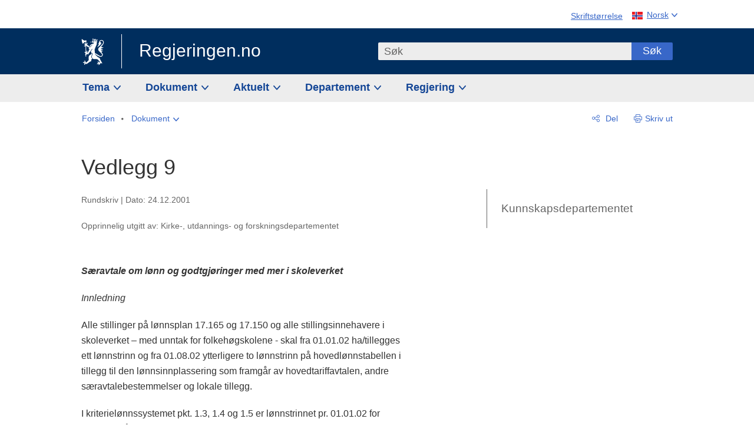

--- FILE ---
content_type: text/html; charset=utf-8
request_url: https://www.regjeringen.no/no/dokumenter/vedlegg-9/id108978/
body_size: 18600
content:
<!DOCTYPE html>




<html class="no-js" lang="nb">
<head>
    

<meta charset="utf-8">
<meta http-equiv="X-UA-Compatible" content="IE=edge">
<meta name="viewport" content="width=device-width, initial-scale=1.0">

<meta name="consent.ver" content="20250221">
<meta name="consent.cookie.name" content="_consent">



    <title>Vedlegg 9 - regjeringen.no</title>

<link rel="stylesheet" href="/dist-web/css/main.css?v=202601141_142425" type="text/css">

    <link href="/dist-web/css/longdoc.css?v=202601141_142425" rel="stylesheet" type="text/css">


<script>
!function(T,l,y){var S=T.location,k="script",D="instrumentationKey",C="ingestionendpoint",I="disableExceptionTracking",E="ai.device.",b="toLowerCase",w="crossOrigin",N="POST",e="appInsightsSDK",t=y.name||"appInsights";(y.name||T[e])&&(T[e]=t);var n=T[t]||function(d){var g=!1,f=!1,m={initialize:!0,queue:[],sv:"5",version:2,config:d};function v(e,t){var n={},a="Browser";return n[E+"id"]=a[b](),n[E+"type"]=a,n["ai.operation.name"]=S&&S.pathname||"_unknown_",n["ai.internal.sdkVersion"]="javascript:snippet_"+(m.sv||m.version),{time:function(){var e=new Date;function t(e){var t=""+e;return 1===t.length&&(t="0"+t),t}return e.getUTCFullYear()+"-"+t(1+e.getUTCMonth())+"-"+t(e.getUTCDate())+"T"+t(e.getUTCHours())+":"+t(e.getUTCMinutes())+":"+t(e.getUTCSeconds())+"."+((e.getUTCMilliseconds()/1e3).toFixed(3)+"").slice(2,5)+"Z"}(),iKey:e,name:"Microsoft.ApplicationInsights."+e.replace(/-/g,"")+"."+t,sampleRate:100,tags:n,data:{baseData:{ver:2}}}}var h=d.url||y.src;if(h){function a(e){var t,n,a,i,r,o,s,c,u,p,l;g=!0,m.queue=[],f||(f=!0,t=h,s=function(){var e={},t=d.connectionString;if(t)for(var n=t.split(";"),a=0;a<n.length;a++){var i=n[a].split("=");2===i.length&&(e[i[0][b]()]=i[1])}if(!e[C]){var r=e.endpointsuffix,o=r?e.location:null;e[C]="https://"+(o?o+".":"")+"dc."+(r||"services.visualstudio.com")}return e}(),c=s[D]||d[D]||"",u=s[C],p=u?u+"/v2/track":d.endpointUrl,(l=[]).push((n="SDK LOAD Failure: Failed to load Application Insights SDK script (See stack for details)",a=t,i=p,(o=(r=v(c,"Exception")).data).baseType="ExceptionData",o.baseData.exceptions=[{typeName:"SDKLoadFailed",message:n.replace(/\./g,"-"),hasFullStack:!1,stack:n+"\nSnippet failed to load ["+a+"] -- Telemetry is disabled\nHelp Link: https://go.microsoft.com/fwlink/?linkid=2128109\nHost: "+(S&&S.pathname||"_unknown_")+"\nEndpoint: "+i,parsedStack:[]}],r)),l.push(function(e,t,n,a){var i=v(c,"Message"),r=i.data;r.baseType="MessageData";var o=r.baseData;return o.message='AI (Internal): 99 message:"'+("SDK LOAD Failure: Failed to load Application Insights SDK script (See stack for details) ("+n+")").replace(/\"/g,"")+'"',o.properties={endpoint:a},i}(0,0,t,p)),function(e,t){if(JSON){var n=T.fetch;if(n&&!y.useXhr)n(t,{method:N,body:JSON.stringify(e),mode:"cors"});else if(XMLHttpRequest){var a=new XMLHttpRequest;a.open(N,t),a.setRequestHeader("Content-type","application/json"),a.send(JSON.stringify(e))}}}(l,p))}function i(e,t){f||setTimeout(function(){!t&&m.core||a()},500)}var e=function(){var n=l.createElement(k);n.src=h;var e=y[w];return!e&&""!==e||"undefined"==n[w]||(n[w]=e),n.onload=i,n.onerror=a,n.onreadystatechange=function(e,t){"loaded"!==n.readyState&&"complete"!==n.readyState||i(0,t)},n}();y.ld<0?l.getElementsByTagName("head")[0].appendChild(e):setTimeout(function(){l.getElementsByTagName(k)[0].parentNode.appendChild(e)},y.ld||0)}try{m.cookie=l.cookie}catch(p){}function t(e){for(;e.length;)!function(t){m[t]=function(){var e=arguments;g||m.queue.push(function(){m[t].apply(m,e)})}}(e.pop())}var n="track",r="TrackPage",o="TrackEvent";t([n+"Event",n+"PageView",n+"Exception",n+"Trace",n+"DependencyData",n+"Metric",n+"PageViewPerformance","start"+r,"stop"+r,"start"+o,"stop"+o,"addTelemetryInitializer","setAuthenticatedUserContext","clearAuthenticatedUserContext","flush"]),m.SeverityLevel={Verbose:0,Information:1,Warning:2,Error:3,Critical:4};var s=(d.extensionConfig||{}).ApplicationInsightsAnalytics||{};if(!0!==d[I]&&!0!==s[I]){var c="onerror";t(["_"+c]);var u=T[c];T[c]=function(e,t,n,a,i){var r=u&&u(e,t,n,a,i);return!0!==r&&m["_"+c]({message:e,url:t,lineNumber:n,columnNumber:a,error:i}),r},d.autoExceptionInstrumented=!0}return m}(y.cfg);function a(){y.onInit&&y.onInit(n)}(T[t]=n).queue&&0===n.queue.length?(n.queue.push(a),n.trackPageView({})):a()}(window,document,{src: "https://js.monitor.azure.com/scripts/b/ai.2.gbl.min.js", crossOrigin: "anonymous", cfg: {instrumentationKey: '22fc96c4-8166-44e3-86f0-bee17cf5ef69', disableCookiesUsage: false }});
</script>











    


<meta name="title" content="Vedlegg 9">

<meta name="description" content="
S&#230;ravtale om l&#248;nn og godtgj&#248;ringer med mer i skoleverketInnledningAlle stillinger p&#229; l&#248;nnsplan 17.165
og 17.150 og alle stillingsinnehavere i skoleverket – med unntak
for folkeh&#248;gskolene - skal fra 01.01.02 ha/tillegges ett l&#248;nnstrinn
og fra 01.08....">


<meta name="DC.Title" content="Vedlegg 9">


<meta name="DC.Creator" content="Kirke-, utdannings- og forskningsdepartementet ">


<meta name="DC.Description" content="
S&#230;ravtale om l&#248;nn og godtgj&#248;ringer med mer i skoleverketInnledningAlle stillinger p&#229; l&#248;nnsplan 17.165
og 17.150 og alle stillingsinnehavere i skoleverket – med unntak
for folkeh&#248;gskolene - skal fra 01.01.02 ha/tillegges ett l&#248;nnstrinn
og fra 01.08....">


<meta name="DC.Date" content="2001-12-24">
<meta name="DC.Type.Status" content="Gyldig">

<meta name="DC.Type" content="Rundskriv">

<meta name="DC.Format" content="text/html">

<meta name="DC.Source" content="014081-990311">

<meta name="DC.Identifier.URL" content="/no/dokumenter/vedlegg-9/id108978/">

<meta name="DC.Identifier.Key" content="014081-990311">

<meta name="DC.Language" content="nb-NO">

<meta name="DC.Publisher" content="regjeringen.no">

<meta name="author" content="Kirke-, utdannings- og forskningsdepartementet ">

<meta name="authorshortname" content="kuf">

<meta name="ownerid" content="586">

<meta name="last-modified" content="Mon, 25 Apr 2016 19:19:12 GMT">
<meta name="revised" content="Mon, 25 Apr 2016 19:19:12 GMT">

    
<meta property="og:site_name" content="Regjeringen.no">
<meta property="og:title" content="Vedlegg 9"> 
<meta property="og:description" content="&#xA;S&#xE6;ravtale om l&#xF8;nn og godtgj&#xF8;ringer med mer i skoleverketInnledningAlle stillinger p&#xE5; l&#xF8;nnsplan 17.165&#xD;&#xA;og 17.150 og alle stillingsinnehavere i skoleverket &#x2013; med unntak&#xD;&#xA;for folkeh&#xF8;gskolene - skal fra 01.01.02 ha/tillegges ett l&#xF8;nnstrinn&#xD;&#xA;og fra 01.08....">
<meta property="og:type" content="website">
<meta property="og:image" content="https://www.regjeringen.no/dist-web/img/regjeringen_opengraph_image1200x630.jpg">

<meta property="og:image:width" content="1200">
<meta property="og:image:height" content="630">
<meta name="twitter:card" content="summary_large_image">
<meta name="twitter:title" content="Vedlegg 9">
<meta name="twitter:description" content="&#xA;S&#xE6;ravtale om l&#xF8;nn og godtgj&#xF8;ringer med mer i skoleverketInnledningAlle stillinger p&#xE5; l&#xF8;nnsplan 17.165&#xD;&#xA;og 17.150 og alle stillingsinnehavere i skoleverket &#x2013; med unntak&#xD;&#xA;for folkeh&#xF8;gskolene - skal fra 01.01.02 ha/tillegges ett l&#xF8;nnstrinn&#xD;&#xA;og fra 01.08....">
<meta name="twitter:image" content="https://www.regjeringen.no/dist-web/img/twitter_1600x900_fallback_no.jpg">

<meta property="og:url" content="https://www.regjeringen.no/no/dokumenter/vedlegg-9/id108978/">
    <link rel="apple-touch-icon" sizes="57x57" href="/dist-web/ico/apple-touch-icon-57x57.png">
<link rel="apple-touch-icon" sizes="114x114" href="/dist-web/ico/apple-touch-icon-114x114.png">
<link rel="apple-touch-icon" sizes="72x72" href="/dist-web/ico/apple-touch-icon-72x72.png">
<link rel="apple-touch-icon" sizes="144x144" href="/dist-web/ico/apple-touch-icon-144x144.png">
<link rel="apple-touch-icon" sizes="60x60" href="/dist-web/ico/apple-touch-icon-60x60.png">
<link rel="apple-touch-icon" sizes="120x120" href="/dist-web/ico/apple-touch-icon-120x120.png">
<link rel="apple-touch-icon" sizes="76x76" href="/dist-web/ico/apple-touch-icon-76x76.png">
<link rel="apple-touch-icon" sizes="152x152" href="/dist-web/ico/apple-touch-icon-152x152.png">
<link rel="apple-touch-icon" sizes="180x180" href="/dist-web/ico/apple-touch-icon-180x180.png">
<meta name="apple-mobile-web-app-title" content="Regjeringen.no">
<link rel="icon" type="image/png" href="/dist-web/ico/favicon-192x192.png" sizes="192x192">
<link rel="icon" type="image/png" href="/dist-web/ico/favicon-160x160.png" sizes="160x160">
<link rel="icon" type="image/png" href="/dist-web/ico/favicon-96x96.png" sizes="96x96">
<link rel="icon" type="image/png" href="/dist-web/ico/favicon-16x16.png" sizes="16x16">
<link rel="icon" type="image/x-icon" href="/dist-web/ico/favicon.ico">
<link rel="icon" type="image/png" href="/dist-web/ico/favicon-32x32.png" sizes="32x32">
<meta name="msapplication-TileColor" content="#002e5e">
<meta name="msapplication-TileImage" content="/dist-web/ico/mstile-144x144.png">
<meta name="application-name" content="Regjeringen.no">
    
<link rel="alternate" hreflang="nb" href="https://www.regjeringen.no/no/dokumenter/vedlegg-9/id108978/">

<!-- Matomo Tag Manager -->
<script>
    var _mtm = window._mtm = window._mtm || [];
    _mtm.push({ 'mtm.startTime': (new Date().getTime()), 'event': 'mtm.Start' });
    var d = document, g = d.createElement('script'), s = d.getElementsByTagName('script')[0];
    g.async = true; g.src = 'https://cdn.matomo.cloud/regjeringen.matomo.cloud/container_G8N8bAjb.js'; s.parentNode.insertBefore(g, s);
</script>
<!-- End Matomo Tag Manager -->    
    

<script nonce="kEWJp7I7dVNRYRUWKXbllA==">
    window.translations = {
        langCloseButton: 'Lukk',
        langLinkDownloadImage: 'Last ned bilde',
        langTruncateTitle: 'Vis hele tittelen',
        langZoomImage: 'Forstørr bilde',
        langShowFullTable: 'Vis tabellen i full bredde',
        langZoomImageOverlay: 'Forstørr bilde',
        langShowFullTableOverlay: 'Vis tabellen i full bredde'
    };
</script>

    
<script type="application/ld+json">{"@context":"https://schema.org","@type":"WebPage","@id":"https://www.regjeringen.no/id108978/#webpage","isPartOf":"https://www.regjeringen.no/#website","name":"Vedlegg 9","url":"https://www.regjeringen.no/no/dokumenter/vedlegg-9/id108978/","inLanguage":"nb","breadcrumb":{"@type":"BreadcrumbList","itemListElement":[{"@type":"ListItem","position":1,"name":"Forsiden","item":"https://www.regjeringen.no/no/id4/"},{"@type":"ListItem","position":2,"name":"Dokument","item":"https://www.regjeringen.no/no/dokument/id2000006/"},{"@type":"ListItem","position":3,"name":"Vedlegg 9","item":"https://www.regjeringen.no/no/dokumenter/vedlegg-9/id108978/"}]}}</script>
</head>

<body class="page-article ">



<div id="cb_wrapper-std" class="cookie_banner_wrapper not-selectable" data-nosnippet>
    <div id="std-elm" class="hidden">
        <div id="cookieApiData"></div>
    </div>
</div>

<div id="cb_wrapper-dec" class="cookie_banner_wrapper not-selectable" data-nosnippet>
    <div id="dec-elm" style="display: none;">
        <div id="cookieDeclarationApiData"></div>
    </div>
</div>

<div 
    id="cookiebannerInfo" 
    class="cookiebannerInfo" 
    data-consentname="_consent" 
    data-svarbaseurl="https://svar.regjeringen.no" 
    data-bannertitle="Regjeringen.no" 
    data-apilanguage ="no" 
    data-bannerversion = "20250221"
    data-nosnippet>
</div>

        <a id="top-of-page" tabindex="-1"></a>

    <a href="#mainContent" class="skipLink">
        Til hovedinnhold
    </a>

    <noscript>
        <p class="enable-js">Aktiver Javascript i din nettleser for en bedre opplevelse på regjeringen.no</p>
    </noscript>
    

    


    

<header class="pageHeader ">
    <div class="hygieneMenuWrapper">
        
<span data-hygiene-menu-large-sceen-anchor></span>
<nav class="hygieneMenu" aria-label='Globale verktøy' data-hygiene-menu>
    <ul>
        <li class="fontsize">
            <button type="button" id="fontsize_note_label" aria-controls="fontsize_note" aria-expanded="false" data-fontsize-btn>Skriftstørrelse</button>

            <div tabindex="-1" id="fontsize_note" data-fontsize-note>
                <p>For å endre tekststørrelsen, hold Ctrl-tasten nede (Cmd-tasten på Mac) og trykk på + for å forstørre eller - for å forminske.</p>
            </div>
        </li>
        <li class="language" data-nav="lang_selector">

            <button type="button"
                    id="languageSelectorTrigger"
                    lang="no"
                    data-toggle-language-selector=""
                    aria-expanded="false"
                    aria-controls="languageSelector"
                    class="language-selector-trigger flag nor">
                <span>Norsk</span>
            </button>

            <ul id="languageSelector"
                class="custom-language-selector"
                tabindex="-1"
                aria-labelledby="languageSelectorTrigger"
                data-language-selector="">

                        <li class="disabled first-in-group">
                            <span class="flag eng" lang="en-GB">
                                Page not available in English
                            </span>
                        </li>
	        <li>
                <a href="/en/id4/"
                   class="flag eng" lang="en-GB">
                    English home page
                </a>
            </li>
                        <li class="disabled first-in-group">
                            <span class="flag sme" lang="se-NO">
                                Siidu ii g&#xE1;vdno s&#xE1;megillii
                            </span>
                        </li>
	        <li class="last-in-group">
                <a href="/se/id4/"
                   class="flag sme" lang="se-NO">
                    S&#xE1;megiel &#xE1;lgosiidui
                </a>
            </li>
            </ul>
        </li>
    </ul>
</nav>



    </div>

    <div class="pageHeaderUpper">
        <div class="logoWrapper">
            

<div class="logo">
    <span>
        <a href="/no/id4/">
            Regjeringen.no<span></span>
        </a>
    </span>
</div>


            
            <button type="button" class="menuToggler" data-toggle-menu aria-expanded="false">
                Meny
            </button>

            <button type="button" class="searchToggler" data-toggle-search aria-expanded="false">
                Søk
            </button>
        </div>
    </div>

    <div class="mobileMenuContainer">
        <div class="mobileMenuWrapper">
            <div class="mobileMenuWrapperInner">
                

<div class="topNavigationSearch">
<form action="/no/sok/id86008/" autocomplete="off" id="topNavigationSearchForm" method="get">        <div class="topNavigationSearchWrap">
            <label for="quickSearch" class="visuallyhidden">
                Søk
            </label>
            <input type="text" 
                   name="term" 
                   placeholder="S&#xF8;k"
                   class="quickSearch autocomplete"
                   id="quickSearch"
                   role="combobox"
                   data-form-id="topNavigationSearchForm"
                   data-search-suggest="1"
                   data-autocomplete-source="/no/api/autosuggestapi/search/?q="
                   data-autocomplete-enabled="true"
                   aria-expanded="false"
                   aria-owns="topnav-search-suggest"
                   aria-autocomplete="list"
                   autocomplete="off"
                   enterkeyhint="search"
                   >
            <div class="search-suggest is-hidden" data-search-suggest-results="1" id="topnav-search-suggest">
                <p class="legend">Utvalgte hurtiglenker</p>
                <ul class="search-suggest-list" data-search-suggest-list></ul>
            </div>
            <button type="submit" class="searchSubmit">
                Søk
            </button>
        </div>
</form></div>


            </div>
            <span data-hygiene-menu-small-sceen-anchor></span>
            

    <nav class="megaMenu" aria-label="Hovedmeny">
        <ul>
                <li class="megaMenuItem">
                    <a href="/no/tema/id208/"
                       class="primaryMenuItem  hasDropdown"
                       id="megamenupanel_0_label"
                       role="button"
                       aria-controls="megamenupanel_0">
                        Tema
                    </a>


<div class="megamenupanel_listing" id="megamenupanel_0" tabindex="-1" data-megamenu-target>
    <div class="megamenuInner" data-nav="megamenu">
        <div class="border-frame">
            <p class="toSection"><a href="/no/tema/id208/">Finn tema</a></p>
            <div class="section">
                
                    <ul class="columnize">
                            <li>
                                <a href="/no/tema/arbeidsliv/id210/">Arbeidsliv</a>
                            </li>
                            <li>
                                <a href="/no/tema/fns-barekraftsmal/id2590133/">B&#xE6;rekraftsm&#xE5;lene</a>
                            </li>
                            <li>
                                <a href="/no/tema/energi/id212/">Energi</a>
                            </li>
                            <li>
                                <a href="/no/tema/europapolitikk/id1151/">Europa</a>
                            </li>
                            <li>
                                <a href="/no/tema/familie-og-barn/id213/">Familie og barn</a>
                            </li>
                            <li>
                                <a href="/no/tema/forbruker/id214/">Forbruker</a>
                            </li>
                            <li>
                                <a href="/no/tema/forskning/id1427/">Forskning</a>
                            </li>
                            <li>
                                <a href="/no/tema/forsvar/id215/">Forsvar</a>
                            </li>
                            <li>
                                <a href="/no/tema/hav/id2603523/">Hav</a>
                            </li>
                            <li>
                                <a href="/no/tema/helse-og-omsorg/id917/">Helse og omsorg</a>
                            </li>
                            <li>
                                <a href="/no/tema/innvandring-og-integrering/id918/">Innvandring og integrering</a>
                            </li>
                            <li>
                                <a href="/no/tema/klima-og-miljo/id925/">Klima og milj&#xF8;</a>
                            </li>
                            <li>
                                <a href="/no/tema/kommuner-og-regioner/id921/">Kommuner og regioner</a>
                            </li>
                            <li>
                                <a href="/no/tema/kultur-idrett-og-frivillighet/id920/">Kultur, idrett og frivillighet</a>
                            </li>
                            <li>
                                <a href="/no/tema/likestilling-og-mangfold/id922/">Likestilling og mangfold</a>
                            </li>
                            <li>
                                <a href="/no/tema/lov-og-rett/id923/">Lov og rett</a>
                            </li>
                            <li>
                                <a href="/no/tema/mat-fiske-og-landbruk/id924/">Mat, fiske og landbruk</a>
                            </li>
                            <li>
                                <a href="/no/tema/nordomradene/id1154/">Nordomr&#xE5;dene</a>
                            </li>
                            <li>
                                <a href="/no/tema/naringsliv/id926/">N&#xE6;ringsliv</a>
                            </li>
                            <li>
                                <a href="/no/tema/pensjon-trygd-og-sosiale-tjenester/id942/">Pensjon, trygd og sosiale tjenester</a>
                            </li>
                            <li>
                                <a href="/no/tema/plan-bygg-og-eiendom/id211/">Plan, bygg og eiendom</a>
                            </li>
                            <li>
                                <a href="/no/tema/samfunnssikkerhet-og-beredskap/id1120/">Samfunnssikkerhet og beredskap</a>
                            </li>
                            <li>
                                <a href="/no/tema/statlig-forvaltning/id927/">Statlig forvaltning</a>
                            </li>
                            <li>
                                <a href="/no/tema/svalbard-og-polaromradene/id1324/">Svalbard og polaromr&#xE5;dene</a>
                            </li>
                            <li>
                                <a href="/no/tema/transport-og-kommunikasjon/id928/">Transport og kommunikasjon</a>
                            </li>
                            <li>
                                <a href="/no/tema/tro-og-livssyn/id1147/">Tro og livssyn</a>
                            </li>
                            <li>
                                <a href="/no/tema/ukraina/id2905202/">Ukraina</a>
                            </li>
                            <li>
                                <a href="/no/tema/urfolk-og-minoriteter/id929/">Urfolk og minoriteter</a>
                            </li>
                            <li>
                                <a href="/no/tema/utdanning/id930/">Utdanning</a>
                            </li>
                            <li>
                                <a href="/no/tema/utenrikssaker/id919/">Utenrikssaker</a>
                            </li>
                            <li>
                                <a href="/no/tema/valg-og-demokrati/id537969/">Valg og demokrati</a>
                            </li>
                            <li>
                                <a href="/no/tema/ytringsfrihet/id3063988/">Ytringsfrihet</a>
                            </li>
                            <li>
                                <a href="/no/tema/okonomi-og-budsjett/id931/">&#xD8;konomi og budsjett</a>
                            </li>
                    </ul>
            </div>
           
            <button type="button" class="closeButton" data-close-megamenu><span class="visuallyhidden">Lukk meny</span></button>
        </div>
    </div>
</div>                </li>
                <li class="megaMenuItem">
                    <a href="/no/dokument/id2000006/"
                       class="primaryMenuItem  hasDropdown"
                       id="megamenupanel_1_label"
                       role="button"
                       aria-controls="megamenupanel_1">
                        Dokument
                    </a>


<div class="megamenupanel_listing" id="megamenupanel_1" tabindex="-1" data-megamenu-target>
    <div class="megamenuInner" data-nav="megamenu">
        <div class="border-frame">
            <p class="toSection"><a href="/no/dokument/id2000006/">Finn dokument</a></p>
            <div class="section">
                
<div class="section">

<ul>
<li><a href="/no/statsbudsjett/2026/id3118616/">Statsbudsjettet 2026</a>

</li>


<li><a href="/no/dokument/hoyringar/id1763/">Høyringar</a></li>
<li><a href="/no/dokument/innspel/id3015054/">Innspel</a></li>
<li><a href="/no/dokument/prop/id1753/">Proposisjonar til Stortinget</a></li>
<li><a href="/no/dokument/meldst/id1754/">Meldingar til Stortinget</a></li>
<li><a href="/no/dokument/nou-ar/id1767/">NOU-ar</a></li>
</ul>

<ul>
<li><a href="/no/dokument/veiledninger_brosjyrer/id438822/">Veiledninger og brosjyrer</a></li>
<li><a href="/no/dokument/rapporter_planer/id438817/">Rapportar, planar og strategiar</a></li>
<li><a href="/no/dokument/tildelingsbrev/id2357472/">Tildelingsbrev, instruksar og årsrapportar</a></li>
<li><a href="/no/dokument/brev/id1777/">Brev</a></li>

</ul>

<ul>
<li><a href="/no/dokument/lover_regler/id438754/">Lover og regler</a>
<ul>
<li><a href="/no/dokument/lover_regler/lover/id438755/">Lover</a></li>
<li><a href="/no/dokument/lover_regler/forskrifter/id1758/">Forskrifter</a></li>
<li><a href="/no/dokument/kongelig-resolusjon/id2076044/">Kongelige resolusjoner</a></li>
<li><a href="/no/dokument/lover_regler/retningslinjer/id1759/" >Retningslinjer og juridiske veiledninger</a></li>
<li><a href="/no/dokument/lover_regler/tolkningsuttalelser/id441575/">Tolkningsuttalelser</a></li>
<li><a href="/no/dokument/lover_regler/reglement/id1761/">Reglement</a></li>
<li><a href="/no/dokument/rundskriv/id1762/">Rundskriv</a></li>
</ul>
</li>
</ul>

</div>
            </div>
           
            <button type="button" class="closeButton" data-close-megamenu><span class="visuallyhidden">Lukk meny</span></button>
        </div>
            <div class="megamenu-extra-links">
                <a href="/no/dokument/bestilling-av-publikasjoner/id439327/">Bestilling av trykte publikasjoner</a>
            </div>
    </div>
</div>                </li>
                <li class="megaMenuItem">
                    <a href="/no/aktuelt/id1150/"
                       class="primaryMenuItem  hasDropdown"
                       id="megamenupanel_2_label"
                       role="button"
                       aria-controls="megamenupanel_2">
                        Aktuelt
                    </a>


<div class="megamenupanel_listing" id="megamenupanel_2" tabindex="-1" data-megamenu-target>
    <div class="megamenuInner" data-nav="megamenu">
        <div class="border-frame">
            <p class="toSection"><a href="/no/aktuelt/id1150/">Aktuelt</a></p>
            <div class="section">
                
<div class="section">
<ul>
<li><a href="/no/aktuelt/nyheter/id2006120/">Nyheter og pressemeldinger</a></li>
<li><a href="/no/aktuelt/nett-tv/id2000007/">Pressekonferanser og nett-tv</a></li>
<li><a href="/no/aktuelt/taler_artikler/id1334/">Taler og innlegg</a></li>
<li><a href="/no/aktuelt/offisielt-fra-statsrad/offisielt-fra-statsrad1/id30297/">Offisielt frå statsrådet</a></li>
</ul>
<ul>
<li><a href="/no/aktuelt/kalender/id1330/">Kalender</a></li>
<li><a href="/no/aktuelt/pressekontakter/id445715/">Pressekontakter</a></li>
<li><a href="/no/aktuelt/dialog-med-stortinget/id2343343/">Svar til Stortinget</a></li>
</ul>
<ul>
<li><a href="/no/aktuelt/einnsyn/id604997/">eInnsyn – elektronisk postjournal</a></li>
<li><a href="/no/aktuelt/jobb-i-departementene/id3087969/">Jobb i departementene</a></li>
</ul>
</div>            </div>
           
            <button type="button" class="closeButton" data-close-megamenu><span class="visuallyhidden">Lukk meny</span></button>
        </div>
            <div class="megamenu-extra-links">
                <a href="/no/dokumentarkiv/id115322/">Historisk arkiv</a>
            </div>
    </div>
</div>                </li>
                <li class="megaMenuItem">
                    <a href="/no/dep/id933/"
                       class="primaryMenuItem  hasDropdown"
                       id="megamenupanel_3_label"
                       role="button"
                       aria-controls="megamenupanel_3">
                        Departement
                    </a>



<div class="megamenupanel_departementene" id="megamenupanel_3" tabindex="-1" data-megamenu-target>
    <div class="megamenuInner" data-nav="megamenu">
        <div class="border-frame">
            <p class="toSection">
                <a href="/no/dep/id933/">Departementene</a>
            </p>
            <div class="section">
                <ul>
                    

<li>
    <a href="/no/dep/smk/id875/" class="dep-title">
        Statsministerens kontor
    </a>

        <a href="/no/dep/smk/organisasjonskart/statsminister-jonas-gahr-store/id2877186/" class="dep-minister">
            Jonas Gahr St&#xF8;re (Ap)
        </a>
</li>
                </ul>
                <ul>
                    

<li>
    <a href="/no/dep/aid/id165/" class="dep-title">
        Arbeids- og inkluderingsdepartementet
    </a>

        <a href="/no/dep/aid/om-arbeids-og-inkluderingsdepartementet/arbeids-og-inkluderingsminister-kjersti-stenseng/id3119047/" class="dep-minister">
            Kjersti Stenseng (Ap)
        </a>
</li>

<li>
    <a href="/no/dep/bfd/id298/" class="dep-title">
        Barne- og familiedepartementet
    </a>

        <a href="/no/dep/bfd/org/barne-og-familieminister-lene-vagslid/id3085903/" class="dep-minister">
            Lene V&#xE5;gslid (Ap)
        </a>
</li>

<li>
    <a href="/no/dep/dfd/id810/" class="dep-title">
        Digitaliserings- og forvaltningsdepartementet
    </a>

        <a href="/no/dep/dfd/org/digitaliserings-og-forvaltningsminister-karianne-oldernes-tung-/id3000277/" class="dep-minister">
            Karianne Oldernes Tung (Ap)
        </a>
</li>

<li>
    <a href="/no/dep/ed/id750/" class="dep-title">
        Energidepartementet
    </a>

        <a href="/no/dep/ed/org/energiminister-terje-aasland/id2903197/" class="dep-minister">
            Terje Aasland (Ap)
        </a>
</li>

<li>
    <a href="/no/dep/fin/id216/" class="dep-title">
        Finansdepartementet
    </a>

        <a href="/no/dep/fin/org/finansminister-jens-stoltenberg/id3086196/" class="dep-minister">
            Jens Stoltenberg (Ap)
        </a>
</li>

<li>
    <a href="/no/dep/fd/id380/" class="dep-title">
        Forsvarsdepartementet
    </a>

        <a href="/no/dep/fd/organisering-og-ledelse/forsvarsminister-tore-o.-sandvik/id3086270/" class="dep-minister">
            Tore O. Sandvik (Ap)
        </a>
</li>
                </ul>
                <ul>
                    

<li>
    <a href="/no/dep/hod/id421/" class="dep-title">
        Helse- og omsorgsdepartementet
    </a>

        <a href="/no/dep/hod/organiseringen-av-helse-og-omsorgsdepartementet/helse-og-omsorgsminister-jan-christian-vestre/id3035364/" class="dep-minister">
            Jan Christian Vestre (Ap)
        </a>
</li>

<li>
    <a href="/no/dep/jd/id463/" class="dep-title">
        Justis- og beredskapsdepartementet
    </a>

        <a href="/no/dep/jd/org/justis-og-beredskapsminister-astri-aas-hansen/id3086325/" class="dep-minister">
            Astri Aas-Hansen (Ap)
        </a>
</li>

<li>
    <a href="/no/dep/kld/id668/" class="dep-title">
        Klima- og milj&#xF8;departementet
    </a>

        <a href="/no/dep/kld/organisasjon/klima-og-miljominister-andreas-bjelland-eriksen/id3000230/" class="dep-minister">
            Andreas Bjelland Eriksen (Ap)
        </a>
</li>

<li>
    <a href="/no/dep/kdd/id504/" class="dep-title">
        Kommunal- og distriktsdepartementet
    </a>

        <a href="/no/dep/kdd/org/kommunal-og-distriktsminister-bjornar-selnes-skjaran/id3119065/" class="dep-minister">
            Bj&#xF8;rnar Selnes Skj&#xE6;ran (Ap)
        </a>
</li>

<li>
    <a href="/no/dep/kud/id545/" class="dep-title">
        Kultur- og likestillingsdepartementet
    </a>

        <a href="/no/dep/kud/org/kultur-og-likestillingsminister-lubna-jaffery-lubna-jaffery/id2987187/" class="dep-minister">
            Lubna Jaffery (Ap)
        </a>
</li>
                </ul>
                <ul>
                    

<li>
    <a href="/no/dep/kd/id586/" class="dep-title">
        Kunnskapsdepartementet
    </a>

        <a href="/no/dep/kd/org/kunnskapsminister-kari-nessa-nordtun/id3000181/" class="dep-minister">
            Kari Nessa Nordtun (Ap)
        </a>
        <a href="/no/dep/kd/org/forsknings-og-hoyere-utdanningsminister-sigrun-gjerlow-aasland/id3086217/" class="dep-minister">
            Sigrun Aasland (Ap)
        </a>
</li>

<li>
    <a href="/no/dep/lmd/id627/" class="dep-title">
        Landbruks- og matdepartementet
    </a>

        <a href="/no/dep/lmd/organisasjon/landbruks-og-matminister-nils-kristen-sandtroen/id3086277/" class="dep-minister">
            Nils Kristen Sandtr&#xF8;en (Ap)
        </a>
</li>

<li>
    <a href="/no/dep/nfd/id709/" class="dep-title">
        N&#xE6;rings- og fiskeridepartementet
    </a>

        <a href="/no/dep/nfd/org/naringsminister-cecilie-myrseth/id3035377/" class="dep-minister">
            Cecilie Myrseth (Ap)
        </a>
        <a href="/no/dep/nfd/org/fiskeri-og-havminister-marianne-sivertsen-nass/id3035385/" class="dep-minister">
            Marianne Sivertsen N&#xE6;ss (Ap)
        </a>
</li>

<li>
    <a href="/no/dep/sd/id791/" class="dep-title">
        Samferdselsdepartementet
    </a>

        <a href="/no/dep/sd/org/samferdselsminister-jon-ivar-nygard/id2877331/" class="dep-minister">
            Jon-Ivar Nyg&#xE5;rd (Ap)
        </a>
</li>

<li>
    <a href="/no/dep/ud/id833/" class="dep-title">
        Utenriksdepartementet
    </a>

        <a href="/no/dep/ud/org/utenriksminister-espen-espen-barth-eide/id3000220/" class="dep-minister">
            Espen Barth Eide (Ap)
        </a>
        <a href="/no/dep/ud/org/utviklingsminister-asmund-grover-aukrust/id3086307/" class="dep-minister">
            &#xC5;smund Gr&#xF8;ver Aukrust (Ap)
        </a>
</li>
                </ul>
            </div>
            <button type="button" class="closeButton" data-close-megamenu>
                <span class="visuallyhidden">Lukk meny</span>
            </button>
        </div>

            <div class="megamenu-extra-links">
                <a href="/no/org/etater-virksomheter-og-selskaper/id2520884/">Etater, virksomheter og selskaper</a>
            </div>
    </div>
</div>                </li>
                <li class="megaMenuItem">
                    <a href="/no/om-regjeringa/id443314/"
                       class="primaryMenuItem  hasDropdown"
                       id="megamenupanel_4_label"
                       role="button"
                       aria-controls="megamenupanel_4">
                        Regjering
                    </a>


<div class="megamenupanel_listing" id="megamenupanel_4" tabindex="-1" data-megamenu-target>
    <div class="megamenuInner" data-nav="megamenu">
        <div class="border-frame">
            <p class="toSection"><a href="/no/om-regjeringa/id443314/">Regjering</a></p>
            <div class="section">
                
                    <ul class="columnize">
                            <li>
                                <a href="/no/om-regjeringa/noverande/regjeringen-store/id2877247/">Regjeringen Støre</a>
                                    <ul>
                                            <li>
                                                <a href="/no/om-regjeringa/noverande/regjeringensmedlemmer/id543170/">Regjeringens medlemmer</a>
                                            </li>
                                            <li>
                                                <a href="/no/om-regjeringa/noverande/regjeringens-plan-for-norge/id3142802/">Regjeringens plan for Norge (2025&#x2013;29)</a>
                                            </li>
                                    </ul>
                            </li>
                            <li>
                                <a href="/no/om-regjeringa/sru/id2405055/">Statlige styrer, r&#xE5;d og utvalg</a>
                                    <ul>
                                    </ul>
                            </li>
                            <li>
                                <a href="/no/om-regjeringa/slik-blir-norge-styrt/id85844/">Slik blir Norge styrt</a>
                                    <ul>
                                            <li>
                                                <a href="/no/om-regjeringa/slik-blir-norge-styrt/regjeringen-i-arbeid-2/id2001100/">Regjeringen i arbeid</a>
                                            </li>
                                            <li>
                                                <a href="/no/om-regjeringa/slik-blir-norge-styrt/kva-skjer-ved-eit-regjeringsskifte/id270340/">Kva skjer ved eit regjeringsskifte?</a>
                                            </li>
                                            <li>
                                                <a href="/no/om-regjeringa/slik-blir-norge-styrt/Regjeringa-i-arbeid/id2564958/">Film om korleis Noreg vert styrt</a>
                                            </li>
                                            <li>
                                                <a href="/no/om-regjeringa/slik-blir-norge-styrt/slik-blir-lover-til2/id2565033/">Slik blir lover til</a>
                                            </li>
                                    </ul>
                            </li>
                            <li>
                                <a href="/no/om-regjeringa/tidligere-regjeringer-og-historie/id85847/">Tidligere regjeringer og historie</a>
                                    <ul>
                                            <li>
                                                <a href="/no/om-regjeringa/tidligere-regjeringer-og-historie/sok-i-regjeringer-siden-1814/id2578015/">S&#xF8;k i regjeringer siden 1814</a>
                                            </li>
                                            <li>
                                                <a href="/no/om-regjeringa/tidligere-regjeringer-og-historie/statistikk/id2563489/">Statistikk</a>
                                            </li>
                                    </ul>
                            </li>
                    </ul>
            </div>
           
            <button type="button" class="closeButton" data-close-megamenu><span class="visuallyhidden">Lukk meny</span></button>
        </div>
            <div class="megamenu-extra-links">
                <a href="/no/dokumentarkiv/id115322/">Historisk arkiv</a>
            </div>
    </div>
</div>                </li>
        </ul>
    </nav>

        </div>

             <div class="breadcrumbsWrapper">
                

    <nav class="breadcrumbs no-nav-mob" data-nav="breadcrumb">
        <h2 id="breadcrumbs-label" class="breadcrumbs-label hide-for-desktop" aria-label="Du er her:">Du er her:</h2>
        <ul aria-labelledby="breadcrumbs-label">
                        <li class="breadcrumb-item">
                            <a href="/no/id4/" class="breadcrumb-item__text">
                                <span>Forsiden</span>
                            </a>
                        </li>
                        <li class="breadcrumb-item breadcrumb-item--has-sub-menu">
                            <a href="/no/dokument/id2000006/"
                               role="button"
                               class="breadcrumb-item__button breadcrumb-item__button--has-sub-menu">
                                <span>Dokument</span>
                            </a>

                            <ul class="breadcrumb-item__sub-menu" id="crumb_2000006">
                                <li class="breadcrumb-item__sub-menu-item--first">
                                    <a href="/no/dokument/id2000006/" class="breadcrumb-item__text">Dokument</a>
                                </li>
                                    <li class="breadcrumb-item__sub-menu-item">
                                        <a href="/no/dokument/hoyringar/id1763/">H&#xF8;yringar</a>
                                    </li>
                                    <li class="breadcrumb-item__sub-menu-item">
                                        <a href="/no/dokument/innspel/id3015054/">Innspel</a>
                                    </li>
                                    <li class="breadcrumb-item__sub-menu-item">
                                        <a href="/no/dokument/meldst/id1754/">Meldingar til Stortinget</a>
                                    </li>
                                    <li class="breadcrumb-item__sub-menu-item">
                                        <a href="/no/dokument/prop/id1753/">Proposisjonar til Stortinget</a>
                                    </li>
                                    <li class="breadcrumb-item__sub-menu-item">
                                        <a href="/no/dokument/nou-ar/id1767/">NOU-ar</a>
                                    </li>
                                    <li class="breadcrumb-item__sub-menu-item">
                                        <a href="/no/dokument/veiledninger_brosjyrer/id438822/">Veiledninger og brosjyrer</a>
                                    </li>
                                    <li class="breadcrumb-item__sub-menu-item">
                                        <a href="/no/dokument/rapportar-og-planar/id438817/">Rapportar, planar og strategiar</a>
                                    </li>
                                    <li class="breadcrumb-item__sub-menu-item">
                                        <a href="/no/dokument/anbud-og-konsesjoner/id438824/">Anbud og konsesjoner</a>
                                    </li>
                                    <li class="breadcrumb-item__sub-menu-item">
                                        <a href="/no/dokument/lover_regler/id438754/">Lover og regler</a>
                                    </li>
                                    <li class="breadcrumb-item__sub-menu-item">
                                        <a href="/no/dokument/tildelingsbrev-og-arsrapportar/id2357472/">Tildelingsbrev, instruksar og &#xE5;rsrapportar</a>
                                    </li>
                                    <li class="breadcrumb-item__sub-menu-item">
                                        <a href="/no/dokument/utvalgte_brev/id1777/">Brev</a>
                                    </li>
                                    <li class="breadcrumb-item__sub-menu-item">
                                        <a href="/no/dokument/bestilling-av-publikasjoner/id439327/">Bestilling av trykte publikasjoner</a>
                                    </li>
                            </ul>
                        </li>
                    <!-- Last item in breadcrumb and using ?vis= parameter -->
                        <!-- Only display breadcrumb for last page if not in archive -->
                            <li class="breadcrumb-item breadcrumb-item--has-sub-menu breadcrumb-item--last hide-for-desktop">
                                    <span>Vedlegg 9</span>
                            </li>
        </ul>
    </nav>

<div class="back-link">
    <a href="/no/dokument/id2000006/" data-nav="topic-parent-link" class="parent-crumb hide-for-desktop">
        <div class="crmbIndent">
            Dokument
        </div>
    </a>
</div>


                

    <ul class="sharePrint">
        <li class="sharing" data-doc-action="share">
            
<button id="sharing_label" class="sharing-toggle" data-sharing-toggler aria-controls="sharing_panel" data-toggle="[data-sharing-panel]" aria-expanded="false" >
    Del
</button>

<div id="sharing_panel" class="sharing-panel" data-sharing-panel="">
    <p class="sharing-title">Del</p>
   
<ul class="socialmedia_linklist">
        <li><a href="https://www.facebook.com/sharer.php?u=https%3a%2f%2fwww.regjeringen.no%2fno%2fdokumenter%2fvedlegg-9%2fid108978%2f" class="Facebook">Facebook</a></li>
        <li><a href="https://twitter.com/share?url=https%3a%2f%2fwww.regjeringen.no%2fno%2fdokumenter%2fvedlegg-9%2fid108978%2f" class="X">X/Twitter</a></li>
        <li><a href="https://www.linkedin.com/shareArticle?mini=true&url=https%3a%2f%2fwww.regjeringen.no%2fno%2fdokumenter%2fvedlegg-9%2fid108978%2f" class="Linkedin">LinkedIn</a></li>
        <li><a href="mailto:?subject=Tips%20fra%20regjeringen.no%3a%20Vedlegg%209&amp;body=https%3a%2f%2fwww.regjeringen.no%2fno%2fdokumenter%2fvedlegg-9%2fid108978%2f" class="email">Epost</a></li>
    </ul>
  
    <button title="Lukk" class="closeButton" data-toggle="[data-sharing-panel]" data-set-focus="[data-sharing-toggler]">
        <span class="visuallyhidden">Lukk</span>
    </button>
</div>
        </li>
        <li class="print" data-doc-action="print">
            <button type="button" class="print-page" data-print-page="">Skriv ut</button>
        </li>
    </ul>

            </div>
    </div>
</header>

<div class="megaMenuOverlay" data-megamenu-overlay></div>




    <main id="mainContent" tabindex="-1">


        <div class="mainContentArea">
            


    <script src="/dist-web/js/base-article.js?v=202601141_142425" defer></script>
<div class="content-row article">
    <div class="content-col-2 article-content">

        <header class="article-header">
            
            




            



<h1>Vedlegg 9</h1>




        </header>





<div class="article-info">
    <p>
            <span class="type">
                Rundskriv
|            </span>

            <span class="date">Dato: 24.12.2001</span>

        

    <span class="owner">
        | <a href="/no/dep/kd/id586/">Kunnskapsdepartementet</a>
    </span>

    </p>
    
            <p>
                <span class="date">Opprinnelig utgitt av: Kirke-, utdannings- og forskningsdepartementet </span>
            </p>

    








    

<p>

</p>








</div>


        


        
       <div class="article-body">
            




            

            

<div class="O-DEL-NIVA-0">
<div class="O-PUBLIKASJON"><title></title><div class="O-HOVEDDEL"><div class="O-KAPITTEL"><p class="A LEFT"><b><i>Særavtale om lønn og godtgjøringer med mer i skoleverket</i></b></p><p class="A LEFT"><i>Innledning</i></p><p class="A LEFT">Alle stillinger på lønnsplan 17.165
og 17.150 og alle stillingsinnehavere i skoleverket – med unntak
for folkehøgskolene - skal fra 01.01.02 ha/tillegges ett lønnstrinn
og fra 01.08.02 ytterligere to lønnstrinn på hovedlønnstabellen i
tillegg til den lønnsinnplassering som framgår av
hovedtariffavtalen, andre særavtalebestemmelser og lokale
tillegg.</p><p class="A LEFT">I kriterielønnssystemet pkt. 1.3,
1.4 og 1.5 er lønnstrinnet pr. 01.01.02 for stillinger på lønnsplan
17.150, kodene 0953 rektor, 0955 undervisningsinspektør og 0958
studieinspektør, innarbeidet.</p><p class="A LEFT"><b>1.1 Kriterietall</b></p><p class="A LEFT">Det er kriterietallet pr. 1.
oktober hvert annet år, regnet fra 1.10.99 som er utgangspunktet
for lønnsplasseringen av rektorer og inspektører. For nye skoler er
det kriterietallet 1.10 det første og det påfølgende år som legges
til grunn, før en går over til 2-årige faser.</p><p class="A LEFT"><b>1.2 Sikringsbestemmelser</b></p><p class="A LEFT">Rektor, undervisningsinspektør og
studieinspektør skal lønnes minst 4 lønnstrinn høyere enn det
lønnstrinn vedkommende ville ha hatt i undervisningsstilling etter
kompetanse og tjenesteansiennitet.</p><p class="A LEFT">Rektor, undervisningsinspektør og
studieinspektør som har innehatt stillingen i minst 3 år, beholder
som en personlig ordning sin lønnsplassering selv om kriterietallet
går ned.</p><p class="A LEFT"><b>1.3 Lønnsplassering i grunnskolen
<span class="O-NOTE-FOTNOTE"><a id="noteref1" class="O-FOTNOTELINK" href="#note1" name="noteref1">1</a><span id="note1" class="O-FOTNOTETEXT">Kriteriene for lønnsplassering er justert med de lønnstrinn som ble gitt pr.01.08.00, pr.01.01.01 og pr. 01.01.02. Med virkning fra 01.08.02 skal alle stillinger og stillingsinnehavere på lønnsplan 17.150 gis ytterligere 2 lønnstrinn, jf. protokoll av 13.10.01 mellom KUF og lærerorganisasjonene&lt;/P&gt; &lt;P&gt;</span></span></b></p><p class="A LEFT">Kriterium: Årsverk</p><p class="A LEFT">ÅrsverkRektorUndervisningsinsp.</p><p class="A LEFT">[0-10] 
<b>48</b><b>45</b></p><p class="A LEFT">[10-20] 
<b>50</b><b>47</b></p><p class="A LEFT">[20-40] 
<b>55</b><b>50</b></p><p class="A LEFT">[40- ] 
<b>58</b><b>53</b></p><p class="A LEFT">Skoleledere i grunnskolen
lønnsplasseres på grunnlag av antall årsverk ved skolen. Følgende
grupper inkluderes i skolens antall årsverk: Skoleledere (lønnsplan
17.150), undervisningspersonale, elevassistenter, annet faglig
personale, bibliotekarer, kontorteknisk personale og ansatte i
skolefritidsordningen.</p><p class="A LEFT"><b>1.4 Lønnsplassering i den videregående skole
<span class="O-NOTE-FOTNOTE"><a id="noteref2" class="O-FOTNOTELINK" href="#note2" name="noteref2">2</a><span id="note2" class="O-FOTNOTETEXT">erknad: Gjennom sentralt lønnsoppgjør pr. 15.07.00 fikk alle skoleledere to lønnstrinns tillegg. Disse lønnstrinnene er ikke inkludert i kriterielønnssystemet. Alle skoleledere tilsatt i skolelederstillinger pr. 15.07.00 har fortsatt rett til disse to lønnstrinnene</span></span></b></p><p class="A LEFT">Kriterium: Årsverk +
(elevtall*0,1)</p><p class="A LEFT">Kriterium Rektor UinspI UinspII
Studieinsp</p><p class="A LEFT"><b>[0-40] 57 52 51 51</b></p><p class="A LEFT"><b>[40-80] 58 54 51 51</b></p><p class="A LEFT"><b>[80-120] 60 56 53 53</b></p><p class="A LEFT"><b>[120- ] 63 59 56 56</b></p><p class="A LEFT">Merknad: Tidligere
undervisningsinspektør III avlønnes som undervisningsinspektør
II.</p><p class="A LEFT">Rektor ved skoler med 6 eller flere
studieretninger lønnes 2 lønnstrinn høyere enn kriterietallet
tilsier.</p><p class="A LEFT">Skoleledere i videregående skole
lønnsplasseres på grunnlag av antall årsverk ved skolen + faktisk
antall elever ved skolen multiplisert med 0,1. Følgende grupper
inkluderes i skolens antall årsverk: Skoleledere (lønnsplan
17.150), undervisningspersonale, elevassistenter, annet faglig
personale, bibliotekarer og kontorteknisk personale.</p><p class="A LEFT">Rektor ved skoler med internat skal
minimum gis 2 lønnstrinn høyere lønnsplassering enn kriterietallet
tilsier.</p><p class="A LEFT">Rektor ved skoler med praktisk
bedrift skal minimum gis 2 lønnstrinn høyere lønnsplassering enn
kriterietallet tilsier.</p><p class="A LEFT"><b>1.4.1 Filialskoler</b></p><p class="A LEFT">Dersom skoleeier velger å ha en
leder ved filialskolen, skal leder av filialskolen lønnes i
stillingskode 1401, Avdelingsleder</p><p class="A LEFT"><b>1.5 Lønnsinnplassering i skoler for
spesialundervisning</b></p><p class="A LEFT"><b>1.5.1 Gruppe I: Skoler for spesialundervisning med
undervisnings- og behandlingsoppgaver
<span class="O-NOTE-FOTNOTE"><a id="noteref3" class="O-FOTNOTELINK" href="#note3" name="noteref3">3</a><span id="note3" class="O-FOTNOTETEXT">Se foregående side fotnote 1</span></span></b></p><p class="A LEFT">Lønnsplassering</p><p class="A LEFT">Kriterium: Årsverk</p><p class="A LEFT">ÅrsverkRektorUndervisningsinsp.</p><p class="A LEFT">[0-10] 
<b>48 45</b></p><p class="A LEFT"><b>[10-20] 50 47</b></p><p class="A LEFT"><b>[20-40] 55 50</b></p><p class="A LEFT"><b>[40- ] 58 53</b></p><p class="A LEFT">Skoleledere i spesialskoler gruppe
I lønnsplasseres på grunnlag av antall årsverk ved skolen. Følgende
grupper inkluderes i skolens samlede antall årsverk: Skoleledere
(lønnsplan 17.150), undervisningspersonale, annet faglig personale,
elevassistenter, bibliotekarer, kontorteknisk personale og ansatte
i skolefritidsordninger.</p><p class="A LEFT"><b>1.5.2 Gruppe II: Ressurssentra for spesialundervisning
<span class="O-NOTE-FOTNOTE"><a id="noteref4" class="O-FOTNOTELINK" href="#note4" name="noteref4">4</a></span></b></p><p class="A LEFT">II ARektor ved kommunalt/regionalt
ressurssenter for spesialundervisning. Lønnsplassering: Lønnstrinn 
<b>55</b></p><p class="A LEFT">II BRektor ved supraregionalt
ressurssenter for spesialundervisning. Senter som dekker hele
landet eller landsdel. Lønnsplassering: Lønnstrinn 
<b>59</b></p><p class="A LEFT">Generelt for alle grupper av skoler
under I og II:</p><p class="A LEFT">- tillegg for internat under
skoleadministrasjonen: 2 lønnstrinn</p><p class="A LEFT">- undervisningsinspektører:
Lønnsplasseres 4 lønnstrinn under rektor
<span class="O-NOTE-FOTNOTE"><a id="noteref5" class="O-FOTNOTELINK" href="#note5" name="noteref5">5</a><span id="note5" class="O-FOTNOTETEXT">Gjelder bare for skoler innplassert i gruppe II</span></span></p><p class="A LEFT"><b>1.6 Lønnsinnplassering i folkehøgskolen</b></p><p class="A LEFT"><b>1.6.1 Rektorer</b></p><p class="A LEFT">Rektorer ved skoler t.o.m. 90
elever lønnes etter stillingskode 0953 og plasseres i ltr. 
<b>56</b>.</p><p class="A LEFT">Rektorer ved skoler f.o.m. 91
elever lønnes etter stillingskode 0953 og plasseres i ltr. 
<b>57</b></p><p class="A LEFT">Med "elever" her menes det antall
årselever som skolen får tilskudd for.</p><p class="A LEFT"><b>1.6.2 Undervisningsinspektører</b></p><p class="A LEFT">Undervisningsinspektører lønnes
etter stillingskode 0955 og plasseres i ltr. 
<b>47</b>.</p><p class="A LEFT"><b>1.7. Andre tillegg til administrative stillinger</b></p><p class="A LEFT"><b>1.7.1 Funksjonsoppgaver</b></p><p class="A LEFT">Skoleledere gis funksjonsavlønning
som for undervisningspersonale, jf. pkt. 2.5.1. Dette gjelder ikke
folkehøgskolen.</p><p class="A LEFT"><b>1.7.2 Tillegg for doktorgrad</b></p><p class="A LEFT">Skoleledere som har
lektorkompetanse og doktorgrad godkjent av norske universiteter
eller høgskoler, gis 2 lønnstrinn høyere lønn enn den
lønnsplassering som gjelder for stillingen.</p><p class="A LEFT">Doktorgradstillegget gis ikke til
skoleledere som på grunn av sikringsbestemmelsene allerede er
lønnet 4 lønnstrinn høyere enn stillingens lønnsplassering.</p><p class="A LEFT"><b><span class="understreket">2. Undervisningspersonale</span></b></p><p class="A LEFT"><b>2.1. Lektorer</b></p><p class="A LEFT">Lektorer som samlet har godkjent
utdanning fra universitet eller høgskole tilsvarende 6 års normert
studietid eller mer, avlønnes i stillingskode 0966.</p><p class="A LEFT"><b>2.1.1 Lektorer med doktorgrad</b></p><p class="A LEFT">Lektorer med doktorgrad godkjent av
norske universiteter eller høgskoler innplasseres i stillingskode
0966 og gis to lønnstrinn tillegg.</p><ol type="1" start="2"><li><b>Adjunkt med opprykk</b></li></ol><p class="A LEFT">Adjunkter med tillegg av 1
årsenhet/2 halvårsenheter eller som samlet har godkjent utdanning
fra universitet eller høyskole tilsvarende minst 5 års normert
studietid, innplasseres i stillingskode 0963.</p><p class="A LEFT"><b>2.3 Hovedlærere</b></p><p class="A LEFT">Avlønning ut fra kompetanse og
ansiennitet, med tillegg av 2 lønnstrinn, minimum lønnstrinn 33 for
den tiden de innehar funksjonen/stillingen, jf dog rettigheter
etter Fellesbestemmelsene §§ 10 og 11.</p><p class="A LEFT"><b>2.4 Administrasjonslærere</b></p><p class="A LEFT">Tilsatte i undervisningsstilling
med funksjon som administrasjonslærer, innplasseres i stillingskode
1401, Avdelingsleder, for den tiden de innehar
funksjonen/stillingen.</p><p class="A LEFT"><b>2.5 Funksjoner</b></p><p class="A LEFT"><b>2.5.1 Funksjonstillegg</b></p><p class="A LEFT">Funksjonstillegg gis som tillegg på
B-tabellen og skal, med unntak av pkt. 2.5.5. samlingsstyrere,
minimum tilsvare verdien av to lønnstrinns tillegg til det
lønnstrinnet vedkommende pr. 1.10. hvert år er lønnet etter på
A-tabellen, dog minimum B 10.</p><p class="A LEFT">Funksjonstillegg utbetales fullt ut
for hver funksjon og uavhengig av stillingsprosent, men tillegget
inngår ikke i grunnlaget for overtidsbetaling, jf.
Fellesbestemmelsene § 2, nr. 1.</p><p class="A LEFT">Funksjonstillegg er tidsbegrenset
for den tid man innehar funksjonen, og utbetales sammen med
månedslønn som tillegg til denne.</p><p class="A LEFT">Funksjonstillegg er
pensjonsgivende.</p><p class="A LEFT">Arbeidsgiver kan gi ytterligere
tilleggslønn på B-tabellen for funksjoner under pkt. 2.5.2 –
2.5.5.</p><ol type="1" start="2"><li><b>Klassestyrere</b></li></ol><p class="A LEFT">Klassestyrere gis funksjonstillegg
etter pkt. 2.5.1</p><p class="A LEFT">Klassestyrere for klasser i
grunnskolen med 27 eller flere elever gis minimum ett ekstra
lønnstrinn på B-tabellen. Det er antall elever pr. 1. oktober hvert
år som er grunnlag for ekstra godtgjøring etter denne
bestemmelse.</p><p class="A LEFT">Vurderes klassestyrerfunksjonen
delt på flere, skal det opptas drøftinger om hvilken
B-trinnsavlønning den enkelte klassestyrer skal ha.</p><p class="A LEFT"><b>2.5.3 Rådgivere/sosiallærere</b></p><p class="A LEFT">Rådgivere i den videregående skolen
og rådgiver/sosiallærer i grunnskolen samt ved skoler innen
voksenopplæring og spesialundervisning (hvor det faktisk er
opprettet slike funksjoner) som ikke er innplassert i stillingskode
1402, gis funksjonstillegg etter pkt. 2.5.1.</p><p class="A LEFT"><b>2.5.4 Systemansvarlig for EDB/IKT</b></p><p class="A LEFT">I den videregående skolen gis
funksjonstillegg etter pkt. 2.5.1 for systemansvarlig for
EDB/IKT.</p><p class="A LEFT">I grunnskolen gis, med virkning fra
01.08.00, funksjonstillegg etter pkt. 2.5.1 for systemansvarlig for
EDB/IKT.</p><p class="A LEFT"><b>2.5.5 Samlingsstyrere
<span class="O-NOTE-FOTNOTE"><a id="noteref6" class="O-FOTNOTELINK" href="#note6" name="noteref6">6</a><span id="note6" class="O-FOTNOTETEXT">Punkt 2.5.5 gjøres ikke gjeldende for videregående skoler i Oslo med mindre Oslo kommune og tjenestemannsorganisasjonene blir enige om å innføre bestemmelsen i forbindelse med preliminære lokale forhandlinger i Oslo kommune pr. 01.09.00&lt;/P&gt; &lt;P&gt;</span></span></b></p><p class="A LEFT">Samlingsstyrere (der samlinger er
eller blir opprettet) gis funksjonstillegg etter B-tabellen.
<span class="O-NOTE-FOTNOTE"><a id="noteref7" class="O-FOTNOTELINK" href="#note7" name="noteref7">7</a><span id="note7" class="O-FOTNOTETEXT">I protokoll av 30.06.00 er det angitt overgangsbestemmelser for avlønning av samlinger som eksisterte skoleåret 1999/2000 samt videreføring av avlønning for disse.&lt;/P&gt; &lt;P&gt;</span></span></p><p class="A LEFT">Ved opprettelse av ny eller endring
av eksisterende samling, fastsettes avlønning etter drøftinger iht.
Hovedavtalen. Til grunn for lønnsfastsettelsen skal ligge
ansvarsomfang, størrelse, kompleksitet, hyppighet av bruk og
eventuell oppbygging/utviding.</p><p class="A LEFT">Vurderes samlingsstyrerfunksjonen
delt på flere, skal det opptas drøftinger om hvilken
B-trinnsavlønning den enkelte samlingsstyrer skal ha.</p><p class="A LEFT">Funksjonstillegget utbetales fullt
ut for hver samling og uavhengig av stillingsprosent til den som
innehar funksjonen, men tillegget inngår ikke i grunnlaget for
overtidsbetaling, jfr. Fellesbestemmelsene § 2, nr. 1.</p><p class="A LEFT">Funksjonstillegget er tidsbegrenset
for den tid man innehar funksjonen, og utbetales sammen med
månedslønn som tillegg til denne.</p><p class="A LEFT">Funksjonstillegget er
pensjonsgivende.</p><p class="A LEFT"><b>2.6 Førskolelærere. Spesialpedagogisk hjelp til barn under
opplæringspliktig alder</b></p><p class="A LEFT">Førskolelærere som er tilsatt av
kommunen for å gi spesialpedagogisk hjelp til funksjonshemmede barn
under skolepliktig alder iht Opplæringsloven § 5 -7 skal ha lønn og
arbeidsvilkår som undervisningspersonale på grunnskolens
barnetrinn.</p><p class="A LEFT">Med spesialpedagogisk hjelp menes i
denne sammenheng hjelp som gis med hjemmel i Opplæringsloven § 5 -7
ved enkeltvedtak etter reglene i forvaltningsloven.</p><p class="A LEFT"><b>3. Trekk i lønn. Godtgjørings- og
kompensasjonsordninger</b></p><p class="A LEFT"><b>3.1 Trekk i lønn i forbindelse med ulønnet, lovlig fravær
av inntil 2 dagers varighet</b></p><ol type="1" start="1"><li><b>Administrativt personale</b></li></ol><p class="A LEFT">Trekk etter timelønnssats etter
C-tabellen for 37.5 timers uke, maksimert til h.h.v. 1/2 og 1/1
daglønn etter reglene for undervisningspersonalet.</p><p class="A LEFT"><b>3.1.2 Undervisningspersonale</b></p><p class="A LEFT"><b>3.1.2.1 Arbeidsplanfestede, organiserte oppgaver</b></p><p class="A LEFT">For fravær fra arbeidsplanfestede
organiserte oppgaver trekkes etter timelønnssats etter C-tabellen
for 37,5 timers uke.</p><p class="A LEFT"><b>3.1.2.2 Undervisningsarbeid</b></p><p class="A LEFT">For fravær fra undervisningsarbeid
trekkes etter timelønnstabell for undervisning.</p><p class="A LEFT">For fravær i deler av
undervisningstime:</p><p class="A LEFT"><span class="understreket">Undervisningstimelønn 
<b>(t
<sub>2</sub>)</b> x minutter fravær</span></p><p class="A LEFT">45</p><p class="A LEFT">Trekk for fravær som varer t.o.m. 3
klokketimer samme dag, er maksimert til ^2 daglønn etter
A-tabellen.</p><p class="A LEFT">Trekk for fravær som varer mer enn
3 klokketimer samme dag, er maksimert til 1/1 daglønn etter
A-tabellen.</p><p class="A LEFT"><b>3.1.3 Felles</b></p><p class="A LEFT">Det skal bare trekkes for det
antall arbeidsdager vedkommende skulle ha tjenestegjort.</p><p class="A LEFT"><b>3.2 Undervisning i fengsler</b></p><p class="A LEFT">Ansatte i undervisningsstilling og
skoleledere som underviser innsatte i eller utenfor fengslene har
krav på fengselstillegg. Tilsvarende gjelder for skoleledere og
rådgivere/sosiallærere for den tid de faktisk er i arbeid med
innsatte, frigangsfanger og fanger i organisert ettervern.</p><p class="A LEFT">Det gis et kronetillegg på kr.
23,50 pr. undervisningstime/arbeidet time.</p><p class="A LEFT"><b>3.3 Avtale for medfølgende lærer til leirskole i Norge og i
utlandet</b></p><p class="A LEFT"><b>3.3.1 Daggodtgjøring</b></p><p class="A LEFT"><b>3.3.1.1 Bemannede leirskoler</b></p><p class="A LEFT">Lærere som har ansvaret for elever
til og fra bemannet leirskole og som deltar sammen med elevene
under leirskoleoppholdet, tilstås følgende godtgjøring pr. døgn/del
av døgn på 3 timer eller mer, regnet fra fremreisens start til
hjemreisens slutt, som kompensasjon for ansvar, ekstraarbeid,
ulemper m.v. som følger reisen og oppholdet:</p><p class="A LEFT">- ordinære hverdager ( mandag -
fredag )kr. 257,00</p><p class="A LEFT">- lørdager " 386,00</p><p class="A LEFT">- søn-, hellig- og offentlige
fridager " 514,50</p><p class="A LEFT">Med døgn menes tidsrommet kl.
0000-2400</p><p class="A LEFT"><b>3.3.1.2 Ubemannede leirskoler</b></p><p class="A LEFT">Lærere som har ansvaret for elever
til, fra og under opphold ved ubemannet leirskole, det vil si sted
som verken har fast pedagogisk personale eller personale som
forestår matlaging og rengjøring av fellesrom, tilstås samme
godtgjøring og etter samme regler som nevnt under pkt. 3.3.1.1.</p><p class="A LEFT">I tillegg tilstås en godtgjøring på
kr. 129 som utbetales pr. døgn/del av døgn på 3 timer eller
mer.</p><p class="A LEFT"><b>3.3.2 Reiseutgifter</b></p><p class="A LEFT">Lærere som nevnt under pkt. 3.3.1.
får dekket skyssutgiftene etter regulativ for reiser innenlands for
statens regning fra " hjemmeskolen " til leirskolen og retur.</p><p class="A LEFT"><b>3.3.3 Deltidsstilling</b></p><p class="A LEFT"><b>3.3.3.1</b></p><p class="A LEFT">Lærer i deltidsstilling tilkommer
under opphold ved bemannet og ubemannet leirskole lønn som for hel
stilling.</p><p class="A LEFT"><b>3.3.3.2</b></p><p class="A LEFT">Lærer i deltidsstilling tilkommer
for reisedager lønn som for hel stilling såfremt reise- og
leirskoleoppholdet utgjør minst 6 klokketimer, eller læreren har
undervisning ved " hjemmeskolen " på reisedagen.</p><p class="A LEFT"><b>3.3.4 Rektor og undervisningsinspektører</b></p><p class="A LEFT">Rektor og undervisningsinspektører
kommer inn under samme ordning som lærere.</p><p class="A LEFT"><b>3.3.5 Leirskoleopphold som omfatter skolefridager</b></p><p class="A LEFT">Leirskoleopphold på skolefrie
dager, eller del av slike dager etter pkt. 3.3.1.1, skal
kompenseres ved at det lokalt avtales avspasering for et
tilsvarende antall dager. Rektor og berørte lærere avtaler når
disse dagene skal tas. Lærere i deltidsstilling har krav på
avspasering i h.h.t. prinsippene i pkt. 3.3.3.2.</p><p class="A LEFT"><b>3.3.6 Regulering</b></p><p class="A LEFT">Satsene reguleres som fastsatt for
særlige tillegg.</p><p class="A LEFT"><b>3.4 Arbeidstøy</b></p><p class="A LEFT"><b>3.4.1: Grunnskolens 1. klassetrinn
<span class="understreket">.</span></b></p><p class="A LEFT">Lærere som skal undervise minst 40
% av hel stilling (årsramme) på grunnskolens 1. klassetrinn, gis
ett sett arbeidstøy pr. år. Arbeidsgiver kan i stedet velge å
utbetale kr. 500. Lærere som skal undervise 10 – 40% av hel
stilling (årsramme), får utbetalt godtgjøring forholdsmessig.</p><p class="A LEFT"><b>3.4.2 Grunnskolens ungdomstrinn og videregående
skole</b></p><p class="A LEFT">Lærer i grunnskolens ungdomstrinn
og i videregående skole som skal undervise minst 40 % av hel
stilling ( årsramme ) i skoleverksted, laboratorium, skolekjøkken,
gymnastikksal eller andre øvingsrom/steder, gis ett sett arbeidstøy
pr. år. Arbeidsgiver kan i stedet velge å utbetale kr. 500,- pr. år
som kompensasjon for bruk av arbeidstøy.</p><p class="A LEFT">Lærer i grunnskolens ungdomstrinn
og i videregående skole som skal undervise 10 - 40% av hel stilling
( årsramme ) i skoleverksted, laboratorium, skolekjøkken,
gymnastikksal eller andre øvingsrom/steder, får utbetalt
godtgjørelse forholdsmessig.</p><p class="A LEFT"><i>Videregående skole</i></p><p class="A LEFT">Punkt 3.4.2 omfatter følgende
studieretninger i videregående skole: Helse- og sosialfag,
Formgivningsfag, Kjemi- og prosessfag, Mekaniske fag, Elektrofag,
Hotell- og næringsmiddelfag, Tekniske byggfag, Byggefag,
Trearbeidsfag og Naturbruk, samt i fagene fysikk, kjemi, biologi i
VK I og VK II ved studieretning for allmenne fag, økonomiske fag og
administrative fag. Det omfatter også Teknisk fagskole og
AMO-sentrene.</p><p class="A LEFT">Punkt 3.4.2 omfatter også lærere
som underviser i kroppsøving, idrettsfag eller dans i alle
studieretninger</p><p class="A LEFT"><i>Grunnskolen</i></p><p class="A LEFT">Punkt 3.4.2 omfatter lærere som
underviser i fagområdene kroppsøving, forming/kunst og håndverk og
heimkunnskap på ungdomstrinnet.</p><p class="A LEFT"><b>3.5 Bruk av private musikkinstrumenter i videregående
skole</b></p><p class="A LEFT">Lærer i studieretningen
Musikk/Dans/Drama som skal undervise minst 40 % av hel stilling
(årsramme) og som nytter privat instrument i denne tjenesten, gis
en årlig kompensasjon på kr. 1.000,-</p><p class="A LEFT">Lærere som skal undervise 10 - 40 %
av hel stilling ( årsramme ) i studieretning Musikk/ Dans/ Drama,
og som nytter privat instrument i denne tjenesten, får utbetalt
godtgjørelse forholdsmessig.</p><p class="A LEFT"><b>3.6 To klasser samtidig i yrkesfaglige
studieretninger</b></p><p class="A LEFT">Dersom en lærer grunnet annen
lærers sykdom eller fravær av annen grunn for en enkelt time eller
i rent spesielle tilfelle for kortere tid må ha 2 klasser sammen,
betales en ekstra godtgjørelse på kr. 40,-.</p><p class="A LEFT"><b>3.7 Godtgjøring for timeplanlegging</b></p><p class="A LEFT">Arbeidet med timeplanlegging ved
mindre skoler ses som en del av rektors administrative gjøremål, og
han skal ikke ha særskilt godtgjøring for dette.</p><p class="A LEFT">Når en rektor ved en større skole
på grunn av arbeidsbyrden ikke makter arbeidet med
timeplanleggingen selv, eventuelt ved hjelp av sitt kontor (
herunder inspektør ), kan han sette bort dette arbeidet mot
særskilt godtgjøring.</p><p class="A LEFT">I grunnskolens barnetrinn utgjør
godtgjøringen kr. 340,- pr. klasse.</p><p class="A LEFT">I grunnskolens ungdomstrinn utgjør
godtgjøringen kr. 470,- pr. klasse.</p><p class="A LEFT">Godtgjøringen i den videregående
skolen er kr. 435,- pr. klasse.</p><p class="A LEFT">I studieretning for allmenne,
økonomiske og administrative fag utgjør godtgjøringen kr. 651,- pr.
klasse.</p><p class="A LEFT"><b>4. VIRKNINGSTID</b></p><p class="A LEFT">Avtalen gjelder 
<b>f.o.m. 01.01.02 t.o.m. 31.07.02.</b> Den fornyes for 1
år av gangen dersom den ikke blir lovlig sagt opp.
Oppsigelsesfristen er 3 måneder før utløp.</p><p class="A LEFT"><span class="understreket">Felles protokolltilførsel:</span></p><p class="A LEFT">Denne protokollen har
virkningstidspunkt f.o.m. 01.01.02. Partene er likevel enige om at
lønnstilleggene pr. 01.08.00 og pr. 01.01.01 gjelder fra disse
datoer.</p></div></div></div>
</div>
            
            






            
        </div>
    </div>


    <aside class="content-col-1 article-sidebar">
        

    <div class="content-owner-dep" data-nav="content-owner-link">
                    <div>
                        <a href="/no/dep/kd/id586/">Kunnskapsdepartementet</a>
                    </div>
    </div>


        


        





    </aside>
</div>

                <div class="to-top-of-page">
                    <a href="#top-of-page" class="btn btn-no-icon btn-to-top-of-page"
                       data-to-top-of-page>
                        Til toppen
                    </a>
                </div>
        </div>
    </main>


<div class="page-survey-container">
    <div class="page-survey"
         data-page-survey="133"
         data-page-survey-api="/api/survey/SubmitPageSurveyAnswer"
         data-text-hidden-title="Tilbakemeldingsskjema"
         data-text-question="Fant du det du lette etter?"
         data-text-options='[{"response": "Ja", "feedback": "S&#xE5; bra! Hva lette du etter? Din tilbakemelding hjelper oss &#xE5; lage et bedre nettsted. Tilbakemeldingen blir ikke besvart. Du m&#xE5; ikke sende personlig informasjon, for eksempel e-post eller telefonnummer."},{"response": "Nei", "feedback": "Har du forslag til forbedringer p&#xE5; nettsiden? Din tilbakemelding hjelper oss &#xE5; lage et bedre nettsted. Tilbakemeldingen blir ikke besvart. Du m&#xE5; ikke sende personlig informasjon, for eksempel e-post eller telefonnummer."}]'
         data-text-comment="Kommentar:"
         data-text-illegal-characters="Kommentaren inneholder ulovlige tegn! Pr&#xF8;v &#xE5; fjerne spesialtegn."
         data-text-send="Send"
         data-text-thanks="&lt;p&gt;Tusen takk for ditt svar!&lt;/p&gt;"
         data-text-failed="&lt;h2&gt;Det er ikke deg, det er oss.&lt;/h2&gt;&lt;p&gt;Det oppsto en uventet feil med serveren. Pr&#xF8;v igjen senere.&lt;/p&gt;">
    </div>
</div>

    

<footer class="page-footer">
    <div class="wrapper">
        <div class="clearfix">

            <div class="col">
                <div class="logo">
                    <a href="/">
                        Regjeringen.no<span></span>
                    </a>
                </div>
            </div>

            <div class="col">
                <h2 class="title fw-500">
                    Om nettstedet
                </h2>
                
<ul class="link-list " >

        <li>
<a href="/no/om-nettstedet/strategi-og-organisering-av-regjeringenn/id641504/">Strategi og organisering av regjeringen.no</a>        </li>
        <li>
<a href="/no/om-nettstedet/innholdsstrategi/id2076583/">Innholdsstrategi for regjeringen.no</a>        </li>
        <li>
<a href="/no/om-nettstedet/personvernerklaring/id650340/">Personvernerkl&#xE6;ring for  regjeringen.no</a>        </li>
        <li>
<a href="/no/dokumenter/vedlegg-9/id108978/?cedit=true" rel="nofollow">Administrer informasjonskapsler</a>        </li>
        <li>
<a href="https://uustatus.no/nb/erklaringer/publisert/fdbebf8e-1686-46e8-9e44-dcbda310f12f">Tilgjengelighetserkl&#xE6;ring</a>        </li>
        <li>
<a href="/no/om-nettstedet/bruk-av-bilder-og-videomateriale/id2715005/">Bruks- og opphavsrett for bilder og videomateriale</a>        </li>
        <li>
<a href="/no/om-nettstedet/statistikk/besokstatistikk-for-20242/id3086638/">Bes&#xF8;ksstatistikk</a>        </li>
        <li>
<a href="/no/om-nettstedet/nyhetsvarsel/id2580650/">Nyhetsvarsel</a>        </li>
        <li>
<a href="/no/om-nettstedet/hjelp/rss/id476715/">RSS</a>        </li>
</ul>
            </div>
                        
            <div class="col">
                <p>Ansvarlig for <a title="KD forside" href="/no/dep/kd/id586/">Kunnskapsdepartementets sider:</a></p>
<p>Ansvarlig redaktør: <a href="mailto:line.torvik@kd.dep.no">Kommunikasjonssjef Line Torvik</a><br />Nettredaktør: <a href="mailto:martin-siewartz.nielsen@kd.dep.no">Martin Siewartz Nielsen</a><a href="mailto:Kjartan.Sverdrup@kd.dep.no"><br /></a></p>
<p>Telefon: +47 22 24 90 90<br />E-post: <a href="mailto:postmottak@kd.dep.no">postmottak@kd.dep.no</a></p>
<p>Ansatte i KD: <a title="Ansatte i KD" href="https://depkatalog.no/filter/kd">Depkatalog</a></p>
<p><a href="/no/dep/kd/ansvarsomraader/personvernerklaring-for-kunnskapsdepartementet/id2631438/">Personvernerklæring for KD</a></p>
<p>Organisasjonsnummer: 872417842</p>                               
            </div>

        </div>
    </div>
</footer>


    <script src="/dist-web/js/vendor/modernizr.custom.71379.js?v=202601141_142425"></script>
    <script src="/dist-web/js/vendor/combined/jquery-combined-scripts.js?v=202601141_142425"></script>
    <script src="/dist-web/js/lightbox-content.js?v=202601141_142425"></script>
    <script type="module" src="/dist-web/js/bundle-footer-scripts.js?v=202601141_142425"></script>

        <script src="/dist-web/js/cookie-consent.js?v=202601141_142425"></script>






    

    



<script nonce="kEWJp7I7dVNRYRUWKXbllA==">
    var langZoomImage = 'Forstørr bilde',
        langShowFullTable = 'Vis tabellen i full bredde',
        langFootnote = 'Fotnote',
        langCloseFootnote = 'Lukk fotnote',
        langLinktoolClose = 'Lukk',
        langLinktoolLinkCopied = 'Lenke kopiert!',
        langCloseButton = 'Lukk',
        langLinktoolClickToCopy = 'Klikk her for å kopiere lenke til dette punktet i teksten';

    $('.article-body img, .article-body table').wrapWideContent({
        threshold: 1.1,
        langZoomImage: langZoomImage,
        langShowFullTable: langShowFullTable
    });
</script>    


<script nonce="kEWJp7I7dVNRYRUWKXbllA==">
    $(document).ready(function () {
        if ($.fn.wrapTableau) {
            $('.tableauPlaceholder').wrapTableau({
                langZoomGraph: 'Forstørr diagram'
            });
        }
    });
</script>
        <script src="/dist-web/js/page-survey.js?v=202601141_142425"></script>



    




</body>
</html>